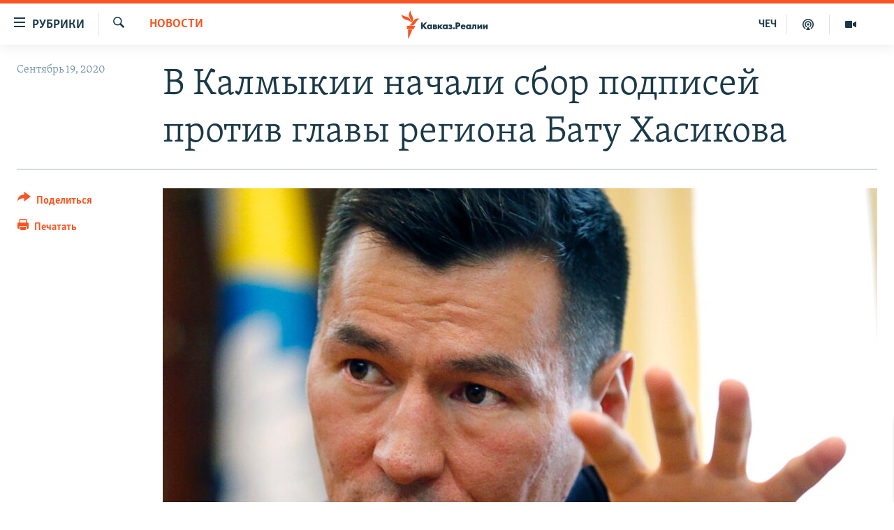

--- FILE ---
content_type: text/html; charset=utf-8
request_url: https://www.kavkazr.com/a/30847454.html
body_size: 14473
content:

<!DOCTYPE html>
<html lang="ru" dir="ltr" class="no-js">
<head>
<link href="/Content/responsive/RFE/ru-CAU/RFE-ru-CAU.css?&amp;av=0.0.0.0&amp;cb=370" rel="stylesheet"/>
<script src="https://tags.kavkazr.com/rferl-pangea/prod/utag.sync.js"></script> <script type='text/javascript' src='https://www.youtube.com/iframe_api' async></script>
<link rel="manifest" href="/manifest.json">
<script type="text/javascript">
//a general 'js' detection, must be on top level in <head>, due to CSS performance
document.documentElement.className = "js";
var cacheBuster = "370";
var appBaseUrl = "/";
var imgEnhancerBreakpoints = [0, 144, 256, 408, 650, 1023, 1597];
var isLoggingEnabled = false;
var isPreviewPage = false;
var isLivePreviewPage = false;
if (!isPreviewPage) {
window.RFE = window.RFE || {};
window.RFE.cacheEnabledByParam = window.location.href.indexOf('nocache=1') === -1;
const url = new URL(window.location.href);
const params = new URLSearchParams(url.search);
// Remove the 'nocache' parameter
params.delete('nocache');
// Update the URL without the 'nocache' parameter
url.search = params.toString();
window.history.replaceState(null, '', url.toString());
} else {
window.addEventListener('load', function() {
const links = window.document.links;
for (let i = 0; i < links.length; i++) {
links[i].href = '#';
links[i].target = '_self';
}
})
}
var pwaEnabled = true;
var swCacheDisabled;
</script>
<meta charset="utf-8" />
<title>В Калмыкии начали сбор подписей против главы региона Бату Хасикова</title>
<meta name="description" content="В Калмыкии на народном сходе начался сбор подписей под требованием отставки главы республики Бату Хасикова. Об этом Кавказ. Реалиям сообщил инициатор проведения народного схода Валерий Бадмаев.
&quot;Нам сейчас важно узнать, насколько большая часть населения готова нас поддержать, - сказал..." />
<meta name="keywords" content="Новости, калмыкия, Бату Хасиков, Валерий Бадмаев" />
<meta name="viewport" content="width=device-width, initial-scale=1.0" />
<meta http-equiv="X-UA-Compatible" content="IE=edge" />
<meta name="robots" content="max-image-preview:large"><meta name="yandex-verification" content="4a70d19beb33ebbc" />
<meta property="fb:app_id" content="815684045235704" />
<meta property="fb:pages" content="152873214901474" />
<link href="https://www.kavkazr.com/a/30847454.html" rel="canonical" />
<meta name="apple-mobile-web-app-title" content="RFE/RL" />
<meta name="apple-mobile-web-app-status-bar-style" content="black" />
<meta name="apple-itunes-app" content="app-id=1561598247, app-argument=//30847454.ltr" />
<meta content="В Калмыкии начали сбор подписей против главы региона Бату Хасикова" property="og:title" />
<meta content="В Калмыкии на народном сходе начался сбор подписей под требованием отставки главы республики Бату Хасикова. Об этом Кавказ. Реалиям сообщил инициатор проведения народного схода Валерий Бадмаев.
&quot;Нам сейчас важно узнать, насколько большая часть населения готова нас поддержать, - сказал..." property="og:description" />
<meta content="article" property="og:type" />
<meta content="https://www.kavkazr.com/a/30847454.html" property="og:url" />
<meta content="Radio Free Europe / Radio Liberty" property="og:site_name" />
<meta content="https://www.facebook.com/KavkazRealii/" property="article:publisher" />
<meta content="https://gdb.rferl.org/408835f9-7826-4104-bc7d-717390164c08_w1200_h630.jpg" property="og:image" />
<meta content="1200" property="og:image:width" />
<meta content="630" property="og:image:height" />
<meta content="815684045235704" property="fb:app_id" />
<meta content="summary_large_image" name="twitter:card" />
<meta content="@SomeAccount" name="twitter:site" />
<meta content="https://gdb.rferl.org/408835f9-7826-4104-bc7d-717390164c08_w1200_h630.jpg" name="twitter:image" />
<meta content="В Калмыкии начали сбор подписей против главы региона Бату Хасикова" name="twitter:title" />
<meta content="В Калмыкии на народном сходе начался сбор подписей под требованием отставки главы республики Бату Хасикова. Об этом Кавказ. Реалиям сообщил инициатор проведения народного схода Валерий Бадмаев.
&quot;Нам сейчас важно узнать, насколько большая часть населения готова нас поддержать, - сказал..." name="twitter:description" />
<link rel="amphtml" href="https://www.kavkazr.com/amp/30847454.html" />
<script type="application/ld+json">{"articleSection":"Новости","isAccessibleForFree":true,"headline":"В Калмыкии начали сбор подписей против главы региона Бату Хасикова","inLanguage":"ru-CAU","keywords":"Новости, калмыкия, Бату Хасиков, Валерий Бадмаев","author":{"@type":"Person","name":"RFE/RL"},"datePublished":"2020-09-19 14:56:07Z","dateModified":"2020-09-19 15:03:07Z","publisher":{"logo":{"width":512,"height":220,"@type":"ImageObject","url":"https://www.kavkazr.com/Content/responsive/RFE/ru-CAU/img/logo.png"},"@type":"NewsMediaOrganization","url":"https://www.kavkazr.com","sameAs":["https://www.facebook.com/KavkazRealii/","https://www.youtube.com/channel/UCa0Vkb4iSyFGyy8arlz7MCQ","https://twitter.com/kavkaz_realii","https://www.instagram.com/kavkaz.realii/"],"name":"Кавказ.Реалии","alternateName":""},"@context":"https://schema.org","@type":"NewsArticle","mainEntityOfPage":"https://www.kavkazr.com/a/30847454.html","url":"https://www.kavkazr.com/a/30847454.html","description":"В Калмыкии на народном сходе начался сбор подписей под требованием отставки главы республики Бату Хасикова. Об этом Кавказ. Реалиям сообщил инициатор проведения народного схода Валерий Бадмаев.\r\n \u0022Нам сейчас важно узнать, насколько большая часть населения готова нас поддержать, - сказал...","image":{"width":1080,"height":608,"@type":"ImageObject","url":"https://gdb.rferl.org/408835f9-7826-4104-bc7d-717390164c08_w1080_h608.jpg"},"name":"В Калмыкии начали сбор подписей против главы региона Бату Хасикова"}</script>
<script src="/Scripts/responsive/infographics.b?v=dVbZ-Cza7s4UoO3BqYSZdbxQZVF4BOLP5EfYDs4kqEo1&amp;av=0.0.0.0&amp;cb=370"></script>
<script src="/Scripts/responsive/loader.b?v=Q26XNwrL6vJYKjqFQRDnx01Lk2pi1mRsuLEaVKMsvpA1&amp;av=0.0.0.0&amp;cb=370"></script>
<link rel="icon" type="image/svg+xml" href="/Content/responsive/RFE/img/webApp/favicon.svg" />
<link rel="alternate icon" href="/Content/responsive/RFE/img/webApp/favicon.ico" />
<link rel="mask-icon" color="#ea6903" href="/Content/responsive/RFE/img/webApp/favicon_safari.svg" />
<link rel="apple-touch-icon" sizes="152x152" href="/Content/responsive/RFE/img/webApp/ico-152x152.png" />
<link rel="apple-touch-icon" sizes="144x144" href="/Content/responsive/RFE/img/webApp/ico-144x144.png" />
<link rel="apple-touch-icon" sizes="114x114" href="/Content/responsive/RFE/img/webApp/ico-114x114.png" />
<link rel="apple-touch-icon" sizes="72x72" href="/Content/responsive/RFE/img/webApp/ico-72x72.png" />
<link rel="apple-touch-icon-precomposed" href="/Content/responsive/RFE/img/webApp/ico-57x57.png" />
<link rel="icon" sizes="192x192" href="/Content/responsive/RFE/img/webApp/ico-192x192.png" />
<link rel="icon" sizes="128x128" href="/Content/responsive/RFE/img/webApp/ico-128x128.png" />
<meta name="msapplication-TileColor" content="#ffffff" />
<meta name="msapplication-TileImage" content="/Content/responsive/RFE/img/webApp/ico-144x144.png" />
<link rel="preload" href="/Content/responsive/fonts/Skolar-Lt_Cyrl_v2.4.woff" type="font/woff" as="font" crossorigin="anonymous" />
<link rel="alternate" type="application/rss+xml" title="RFE/RL - Top Stories [RSS]" href="/api/" />
<link rel="sitemap" type="application/rss+xml" href="/sitemap.xml" />
</head>
<body class=" nav-no-loaded cc_theme pg-article print-lay-article js-category-to-nav nojs-images ">
<script type="text/javascript" >
var analyticsData = {url:"https://www.kavkazr.com/a/30847454.html",property_id:"535",article_uid:"30847454",page_title:"В Калмыкии начали сбор подписей против главы региона Бату Хасикова",page_type:"article",content_type:"article",subcontent_type:"article",last_modified:"2020-09-19 15:03:07Z",pub_datetime:"2020-09-19 14:56:07Z",pub_year:"2020",pub_month:"09",pub_day:"19",pub_hour:"14",pub_weekday:"Saturday",section:"новости",english_section:"news",byline:"",categories:"news",tags:"калмыкия;бату хасиков;валерий бадмаев",domain:"www.kavkazr.com",language:"Russian",language_service:"RFERL North Caucasus",platform:"web",copied:"no",copied_article:"",copied_title:"",runs_js:"Yes",cms_release:"8.44.0.0.370",enviro_type:"prod",slug:"",entity:"RFE",short_language_service:"CHE",platform_short:"W",page_name:"В Калмыкии начали сбор подписей против главы региона Бату Хасикова"};
</script>
<noscript><iframe src="https://www.googletagmanager.com/ns.html?id=GTM-WXZBPZ" height="0" width="0" style="display:none;visibility:hidden"></iframe></noscript><script type="text/javascript" data-cookiecategory="analytics">
var gtmEventObject = Object.assign({}, analyticsData, {event: 'page_meta_ready'});window.dataLayer = window.dataLayer || [];window.dataLayer.push(gtmEventObject);
if (top.location === self.location) { //if not inside of an IFrame
var renderGtm = "true";
if (renderGtm === "true") {
(function(w,d,s,l,i){w[l]=w[l]||[];w[l].push({'gtm.start':new Date().getTime(),event:'gtm.js'});var f=d.getElementsByTagName(s)[0],j=d.createElement(s),dl=l!='dataLayer'?'&l='+l:'';j.async=true;j.src='//www.googletagmanager.com/gtm.js?id='+i+dl;f.parentNode.insertBefore(j,f);})(window,document,'script','dataLayer','GTM-WXZBPZ');
}
}
</script>
<!--Analytics tag js version start-->
<script type="text/javascript" data-cookiecategory="analytics">
var utag_data = Object.assign({}, analyticsData, {});
if(typeof(TealiumTagFrom)==='function' && typeof(TealiumTagSearchKeyword)==='function') {
var utag_from=TealiumTagFrom();var utag_searchKeyword=TealiumTagSearchKeyword();
if(utag_searchKeyword!=null && utag_searchKeyword!=='' && utag_data["search_keyword"]==null) utag_data["search_keyword"]=utag_searchKeyword;if(utag_from!=null && utag_from!=='') utag_data["from"]=TealiumTagFrom();}
if(window.top!== window.self&&utag_data.page_type==="snippet"){utag_data.page_type = 'iframe';}
try{if(window.top!==window.self&&window.self.location.hostname===window.top.location.hostname){utag_data.platform = 'self-embed';utag_data.platform_short = 'se';}}catch(e){if(window.top!==window.self&&window.self.location.search.includes("platformType=self-embed")){utag_data.platform = 'cross-promo';utag_data.platform_short = 'cp';}}
(function(a,b,c,d){ a="https://tags.kavkazr.com/rferl-pangea/prod/utag.js"; b=document;c="script";d=b.createElement(c);d.src=a;d.type="text/java"+c;d.async=true; a=b.getElementsByTagName(c)[0];a.parentNode.insertBefore(d,a); })();
</script>
<!--Analytics tag js version end-->
<!-- Analytics tag management NoScript -->
<noscript>
<img style="position: absolute; border: none;" src="https://ssc.kavkazr.com/b/ss/bbgprod,bbgentityrferl/1/G.4--NS/1487526762?pageName=rfe%3ache%3aw%3aarticle%3a%d0%92%20%d0%9a%d0%b0%d0%bb%d0%bc%d1%8b%d0%ba%d0%b8%d0%b8%20%d0%bd%d0%b0%d1%87%d0%b0%d0%bb%d0%b8%20%d1%81%d0%b1%d0%be%d1%80%20%d0%bf%d0%be%d0%b4%d0%bf%d0%b8%d1%81%d0%b5%d0%b9%20%d0%bf%d1%80%d0%be%d1%82%d0%b8%d0%b2%20%d0%b3%d0%bb%d0%b0%d0%b2%d1%8b%20%d1%80%d0%b5%d0%b3%d0%b8%d0%be%d0%bd%d0%b0%20%d0%91%d0%b0%d1%82%d1%83%20%d0%a5%d0%b0%d1%81%d0%b8%d0%ba%d0%be%d0%b2%d0%b0&amp;c6=%d0%92%20%d0%9a%d0%b0%d0%bb%d0%bc%d1%8b%d0%ba%d0%b8%d0%b8%20%d0%bd%d0%b0%d1%87%d0%b0%d0%bb%d0%b8%20%d1%81%d0%b1%d0%be%d1%80%20%d0%bf%d0%be%d0%b4%d0%bf%d0%b8%d1%81%d0%b5%d0%b9%20%d0%bf%d1%80%d0%be%d1%82%d0%b8%d0%b2%20%d0%b3%d0%bb%d0%b0%d0%b2%d1%8b%20%d1%80%d0%b5%d0%b3%d0%b8%d0%be%d0%bd%d0%b0%20%d0%91%d0%b0%d1%82%d1%83%20%d0%a5%d0%b0%d1%81%d0%b8%d0%ba%d0%be%d0%b2%d0%b0&amp;v36=8.44.0.0.370&amp;v6=D=c6&amp;g=https%3a%2f%2fwww.kavkazr.com%2fa%2f30847454.html&amp;c1=D=g&amp;v1=D=g&amp;events=event1,event52&amp;c16=rferl%20north%20caucasus&amp;v16=D=c16&amp;c5=news&amp;v5=D=c5&amp;ch=%d0%9d%d0%be%d0%b2%d0%be%d1%81%d1%82%d0%b8&amp;c15=russian&amp;v15=D=c15&amp;c4=article&amp;v4=D=c4&amp;c14=30847454&amp;v14=D=c14&amp;v20=no&amp;c17=web&amp;v17=D=c17&amp;mcorgid=518abc7455e462b97f000101%40adobeorg&amp;server=www.kavkazr.com&amp;pageType=D=c4&amp;ns=bbg&amp;v29=D=server&amp;v25=rfe&amp;v30=535&amp;v105=D=User-Agent " alt="analytics" width="1" height="1" /></noscript>
<!-- End of Analytics tag management NoScript -->
<!--*** Accessibility links - For ScreenReaders only ***-->
<section>
<div class="sr-only">
<h2>Ссылки для упрощенного доступа</h2>
<ul>
<li><a href="#content" data-disable-smooth-scroll="1">Вернуться к основному содержанию</a></li>
<li><a href="#navigation" data-disable-smooth-scroll="1">Вернутся к главной навигации</a></li>
<li><a href="#txtHeaderSearch" data-disable-smooth-scroll="1">Вернутся к поиску</a></li>
</ul>
</div>
</section>
<div dir="ltr">
<div id="page">
<aside>
<div class="c-lightbox overlay-modal">
<div class="c-lightbox__intro">
<h2 class="c-lightbox__intro-title"></h2>
<button class="btn btn--rounded c-lightbox__btn c-lightbox__intro-next" title="Следующий">
<span class="ico ico--rounded ico-chevron-forward"></span>
<span class="sr-only">Следующий</span>
</button>
</div>
<div class="c-lightbox__nav">
<button class="btn btn--rounded c-lightbox__btn c-lightbox__btn--close" title="Закрыть">
<span class="ico ico--rounded ico-close"></span>
<span class="sr-only">Закрыть</span>
</button>
<button class="btn btn--rounded c-lightbox__btn c-lightbox__btn--prev" title="Предыдущий">
<span class="ico ico--rounded ico-chevron-backward"></span>
<span class="sr-only">Предыдущий</span>
</button>
<button class="btn btn--rounded c-lightbox__btn c-lightbox__btn--next" title="Следующий">
<span class="ico ico--rounded ico-chevron-forward"></span>
<span class="sr-only">Следующий</span>
</button>
</div>
<div class="c-lightbox__content-wrap">
<figure class="c-lightbox__content">
<span class="c-spinner c-spinner--lightbox">
<img src="/Content/responsive/img/player-spinner.png"
alt="пожалуйста, подождите"
title="пожалуйста, подождите" />
</span>
<div class="c-lightbox__img">
<div class="thumb">
<img src="" alt="" />
</div>
</div>
<figcaption>
<div class="c-lightbox__info c-lightbox__info--foot">
<span class="c-lightbox__counter"></span>
<span class="caption c-lightbox__caption"></span>
</div>
</figcaption>
</figure>
</div>
<div class="hidden">
<div class="content-advisory__box content-advisory__box--lightbox">
<span class="content-advisory__box-text">Изображение содержит сцены насилия или жестокости, которые могут шокировать</span>
<button class="btn btn--transparent content-advisory__box-btn m-t-md" value="text" type="button">
<span class="btn__text">
Посмотреть
</span>
</button>
</div>
</div>
</div>
<div class="print-dialogue">
<div class="container">
<h3 class="print-dialogue__title section-head">Print Options:</h3>
<div class="print-dialogue__opts">
<ul class="print-dialogue__opt-group">
<li class="form__group form__group--checkbox">
<input class="form__check " id="checkboxImages" name="checkboxImages" type="checkbox" checked="checked" />
<label for="checkboxImages" class="form__label m-t-md">Images</label>
</li>
<li class="form__group form__group--checkbox">
<input class="form__check " id="checkboxMultimedia" name="checkboxMultimedia" type="checkbox" checked="checked" />
<label for="checkboxMultimedia" class="form__label m-t-md">Multimedia</label>
</li>
</ul>
<ul class="print-dialogue__opt-group">
<li class="form__group form__group--checkbox">
<input class="form__check " id="checkboxEmbedded" name="checkboxEmbedded" type="checkbox" checked="checked" />
<label for="checkboxEmbedded" class="form__label m-t-md">Embedded Content</label>
</li>
<li class="hidden">
<input class="form__check " id="checkboxComments" name="checkboxComments" type="checkbox" />
<label for="checkboxComments" class="form__label m-t-md"> Comments</label>
</li>
</ul>
</div>
<div class="print-dialogue__buttons">
<button class="btn btn--secondary close-button" type="button" title="Отменить">
<span class="btn__text ">Отменить</span>
</button>
<button class="btn btn-cust-print m-l-sm" type="button" title="Печатать">
<span class="btn__text ">Печатать</span>
</button>
</div>
</div>
</div>
<div class="ctc-message pos-fix">
<div class="ctc-message__inner">Link has been copied to clipboard</div>
</div>
</aside>
<div class="hdr-20 hdr-20--big">
<div class="hdr-20__inner">
<div class="hdr-20__max pos-rel">
<div class="hdr-20__side hdr-20__side--primary d-flex">
<label data-for="main-menu-ctrl" data-switcher-trigger="true" data-switch-target="main-menu-ctrl" class="burger hdr-trigger pos-rel trans-trigger" data-trans-evt="click" data-trans-id="menu">
<span class="ico ico-close hdr-trigger__ico hdr-trigger__ico--close burger__ico burger__ico--close"></span>
<span class="ico ico-menu hdr-trigger__ico hdr-trigger__ico--open burger__ico burger__ico--open"></span>
<span class="burger__label">Рубрики</span>
</label>
<div class="menu-pnl pos-fix trans-target" data-switch-target="main-menu-ctrl" data-trans-id="menu">
<div class="menu-pnl__inner">
<nav class="main-nav menu-pnl__item menu-pnl__item--first">
<ul class="main-nav__list accordeon" data-analytics-tales="false" data-promo-name="link" data-location-name="nav,secnav">
<li class="main-nav__item">
<a class="main-nav__item-name main-nav__item-name--link" href="/p/9983.html" title="&quot;Нежелательные&quot;" data-item-name="nezhelatelnye" >&quot;Нежелательные&quot;</a>
</li>
<li class="main-nav__item">
<a class="main-nav__item-name main-nav__item-name--link" href="/p/7905.html" title="Новости" data-item-name="all-news" >Новости</a>
</li>
<li class="main-nav__item">
<a class="main-nav__item-name main-nav__item-name--link" href="/p/7656.html" title="Картина дня" data-item-name="kr-day-main" >Картина дня</a>
</li>
<li class="main-nav__item">
<a class="main-nav__item-name main-nav__item-name--link" href="/politika" title="Политика" data-item-name="kr-politics" >Политика</a>
</li>
<li class="main-nav__item">
<a class="main-nav__item-name main-nav__item-name--link" href="/p/7647.html" title="Общество" data-item-name="kr-society" >Общество</a>
</li>
<li class="main-nav__item">
<a class="main-nav__item-name main-nav__item-name--link" href="/p/7657.html" title="Экономика" data-item-name="economy" >Экономика</a>
</li>
<li class="main-nav__item">
<a class="main-nav__item-name main-nav__item-name--link" href="/p/7663.html" title="Права человека" data-item-name="kr-human-rights" >Права человека</a>
</li>
<li class="main-nav__item">
<a class="main-nav__item-name main-nav__item-name--link" href="/p/7685.html" title="Криминал" data-item-name="kriminal1" >Криминал</a>
</li>
<li class="main-nav__item">
<a class="main-nav__item-name main-nav__item-name--link" href="/p/7664.html" title="Мультимедиа" data-item-name="kr-multimedia" >Мультимедиа</a>
</li>
<li class="main-nav__item accordeon__item" data-switch-target="menu-item-3275">
<label class="main-nav__item-name main-nav__item-name--label accordeon__control-label" data-switcher-trigger="true" data-for="menu-item-3275">
Подкасты
<span class="ico ico-chevron-down main-nav__chev"></span>
</label>
<div class="main-nav__sub-list">
<a class="main-nav__item-name main-nav__item-name--link main-nav__item-name--sub" href="/z/23138" title="Изгнанные: депортация чеченцев и ингушей" data-item-name="deportationpodcast" >Изгнанные: депортация чеченцев и ингушей</a>
<a class="main-nav__item-name main-nav__item-name--link main-nav__item-name--sub" href="https://www.kavkazr.com/z/22308" title="Хроника Кавказа с Вачагаевым" >Хроника Кавказа с Вачагаевым</a>
<a class="main-nav__item-name main-nav__item-name--link main-nav__item-name--sub" href="/z/22930" title="Буденновск" data-item-name="budennovsk" >Буденновск</a>
<a class="main-nav__item-name main-nav__item-name--link main-nav__item-name--sub" href="http://www.kavkazr.com/z/22281" title="Кавказ.Подкаст" >Кавказ.Подкаст</a>
</div>
</li>
<li class="main-nav__item accordeon__item" data-switch-target="menu-item-3062">
<label class="main-nav__item-name main-nav__item-name--label accordeon__control-label" data-switcher-trigger="true" data-for="menu-item-3062">
Юг и Кавказ
<span class="ico ico-chevron-down main-nav__chev"></span>
</label>
<div class="main-nav__sub-list">
<a class="main-nav__item-name main-nav__item-name--link main-nav__item-name--sub" href="/z/22268" title="Адыгея" data-item-name="adygeya" >Адыгея</a>
<a class="main-nav__item-name main-nav__item-name--link main-nav__item-name--sub" href="/z/23205" title="Астрахань" data-item-name="astrakhan" >Астрахань</a>
<a class="main-nav__item-name main-nav__item-name--link main-nav__item-name--sub" href="/z/23204" title="Волгоград" data-item-name="volgograd" >Волгоград</a>
<a class="main-nav__item-name main-nav__item-name--link main-nav__item-name--sub" href="/z/22260" title="Дагестан" data-item-name="dagestan1" >Дагестан</a>
<a class="main-nav__item-name main-nav__item-name--link main-nav__item-name--sub" href="/z/22263" title="Ингушетия" data-item-name="ingushetia1" >Ингушетия</a>
<a class="main-nav__item-name main-nav__item-name--link main-nav__item-name--sub" href="/z/22265" title="Кабардино-Балкария" data-item-name="kbr" >Кабардино-Балкария</a>
<a class="main-nav__item-name main-nav__item-name--link main-nav__item-name--sub" href="/z/22266" title="Карачаево-Черкесия" data-item-name="kchr" >Карачаево-Черкесия</a>
<a class="main-nav__item-name main-nav__item-name--link main-nav__item-name--sub" href="/z/22269" title="Кубань" data-item-name="kuban" >Кубань</a>
<a class="main-nav__item-name main-nav__item-name--link main-nav__item-name--sub" href="/z/22606" title="Ростовская область" data-item-name="rostov" >Ростовская область</a>
<a class="main-nav__item-name main-nav__item-name--link main-nav__item-name--sub" href="/z/22272" title="Северная Осетия" data-item-name="severnaya-ossetia" >Северная Осетия</a>
<a class="main-nav__item-name main-nav__item-name--link main-nav__item-name--sub" href="/z/22267" title="Ставрополье" data-item-name="stavropolie" >Ставрополье</a>
<a class="main-nav__item-name main-nav__item-name--link main-nav__item-name--sub" href="/z/22264" title="Чечня" data-item-name="chechnya" >Чечня</a>
<a class="main-nav__item-name main-nav__item-name--link main-nav__item-name--sub" href="/z/22270" title="Абхазия (Грузия)" data-item-name="abkhazia" >Абхазия (Грузия)</a>
<a class="main-nav__item-name main-nav__item-name--link main-nav__item-name--sub" href="/z/22271" title="Южная Осетия (Грузия)" data-item-name="yuzhnaya-ossetia" >Южная Осетия (Грузия)</a>
</div>
</li>
<li class="main-nav__item">
<a class="main-nav__item-name main-nav__item-name--link" href="/p/7704.html" title="В России" data-item-name="russia" >В России</a>
</li>
<li class="main-nav__item">
<a class="main-nav__item-name main-nav__item-name--link" href="/p/7707.html" title="В мире" data-item-name="kr-day-wn" >В мире</a>
</li>
<li class="main-nav__item">
<a class="main-nav__item-name main-nav__item-name--link" href="/p/8515.html" title="Как обойти блокировку" data-item-name="blokirovka" >Как обойти блокировку</a>
</li>
</ul>
</nav>
<div class="menu-pnl__item">
<a href="https://www.radiomarsho.com" class="menu-pnl__item-link" alt="На чеченском">На чеченском</a>
</div>
<div class="menu-pnl__item menu-pnl__item--social">
<h5 class="menu-pnl__sub-head">Присоединяйтесь!</h5>
<a href="https://www.facebook.com/KavkazRealii/" title="Мы в Facebook" data-analytics-text="follow_on_facebook" class="btn btn--rounded btn--social-inverted menu-pnl__btn js-social-btn btn-facebook" target="_blank" rel="noopener">
<span class="ico ico-facebook-alt ico--rounded"></span>
</a>
<a href="https://www.youtube.com/channel/UCa0Vkb4iSyFGyy8arlz7MCQ" title="Присоединяйтесь в Youtube" data-analytics-text="follow_on_youtube" class="btn btn--rounded btn--social-inverted menu-pnl__btn js-social-btn btn-youtube" target="_blank" rel="noopener">
<span class="ico ico-youtube ico--rounded"></span>
</a>
<a href="https://twitter.com/kavkaz_realii" title="Мы в Twitter" data-analytics-text="follow_on_twitter" class="btn btn--rounded btn--social-inverted menu-pnl__btn js-social-btn btn-twitter" target="_blank" rel="noopener">
<span class="ico ico-twitter ico--rounded"></span>
</a>
<a href="https://www.instagram.com/kavkaz.realii/" title="Подпишитесь на нашу страницу в Instagram" data-analytics-text="follow_on_instagram" class="btn btn--rounded btn--social-inverted menu-pnl__btn js-social-btn btn-instagram" target="_blank" rel="noopener">
<span class="ico ico-instagram ico--rounded"></span>
</a>
</div>
<div class="menu-pnl__item">
<a href="/navigation/allsites" class="menu-pnl__item-link">
<span class="ico ico-languages "></span>
Все сайты РСЕ/РС
</a>
</div>
</div>
</div>
<label data-for="top-search-ctrl" data-switcher-trigger="true" data-switch-target="top-search-ctrl" class="top-srch-trigger hdr-trigger">
<span class="ico ico-close hdr-trigger__ico hdr-trigger__ico--close top-srch-trigger__ico top-srch-trigger__ico--close"></span>
<span class="ico ico-search hdr-trigger__ico hdr-trigger__ico--open top-srch-trigger__ico top-srch-trigger__ico--open"></span>
</label>
<div class="srch-top srch-top--in-header" data-switch-target="top-search-ctrl">
<div class="container">
<form action="/s" class="srch-top__form srch-top__form--in-header" id="form-topSearchHeader" method="get" role="search"><label for="txtHeaderSearch" class="sr-only">Искать</label>
<input type="text" id="txtHeaderSearch" name="k" placeholder="текст для поиска..." accesskey="s" value="" class="srch-top__input analyticstag-event" onkeydown="if (event.keyCode === 13) { FireAnalyticsTagEventOnSearch('search', $dom.get('#txtHeaderSearch')[0].value) }" />
<button title="Искать" type="submit" class="btn btn--top-srch analyticstag-event" onclick="FireAnalyticsTagEventOnSearch('search', $dom.get('#txtHeaderSearch')[0].value) ">
<span class="ico ico-search"></span>
</button></form>
</div>
</div>
<a href="/" class="main-logo-link">
<img src="/Content/responsive/RFE/ru-CAU/img/logo-compact.svg" class="main-logo main-logo--comp" alt="site logo">
<img src="/Content/responsive/RFE/ru-CAU/img/logo.svg" class="main-logo main-logo--big" alt="site logo">
</a>
</div>
<div class="hdr-20__side hdr-20__side--secondary d-flex">
<a href="/p/7664.html" title="Мультимедиа" class="hdr-20__secondary-item" data-item-name="video">
<span class="ico ico-video hdr-20__secondary-icon"></span>
</a>
<a href="/p/7911.html" title="Подкасты" class="hdr-20__secondary-item" data-item-name="podcast">
<span class="ico ico-podcast hdr-20__secondary-icon"></span>
</a>
<a href="https://www.radiomarsho.com/" title="ЧЕЧ" class="hdr-20__secondary-item hdr-20__secondary-item--lang" data-item-name="satellite">
ЧЕЧ
</a>
<a href="/s" title="Искать" class="hdr-20__secondary-item hdr-20__secondary-item--search" data-item-name="search">
<span class="ico ico-search hdr-20__secondary-icon hdr-20__secondary-icon--search"></span>
</a>
<div class="srch-bottom">
<form action="/s" class="srch-bottom__form d-flex" id="form-bottomSearch" method="get" role="search"><label for="txtSearch" class="sr-only">Искать</label>
<input type="search" id="txtSearch" name="k" placeholder="текст для поиска..." accesskey="s" value="" class="srch-bottom__input analyticstag-event" onkeydown="if (event.keyCode === 13) { FireAnalyticsTagEventOnSearch('search', $dom.get('#txtSearch')[0].value) }" />
<button title="Искать" type="submit" class="btn btn--bottom-srch analyticstag-event" onclick="FireAnalyticsTagEventOnSearch('search', $dom.get('#txtSearch')[0].value) ">
<span class="ico ico-search"></span>
</button></form>
</div>
</div>
<img src="/Content/responsive/RFE/ru-CAU/img/logo-print.gif" class="logo-print" alt="site logo">
<img src="/Content/responsive/RFE/ru-CAU/img/logo-print_color.png" class="logo-print logo-print--color" alt="site logo">
</div>
</div>
</div>
<script>
if (document.body.className.indexOf('pg-home') > -1) {
var nav2In = document.querySelector('.hdr-20__inner');
var nav2Sec = document.querySelector('.hdr-20__side--secondary');
var secStyle = window.getComputedStyle(nav2Sec);
if (nav2In && window.pageYOffset < 150 && secStyle['position'] !== 'fixed') {
nav2In.classList.add('hdr-20__inner--big')
}
}
</script>
<div class="c-hlights c-hlights--breaking c-hlights--no-item" data-hlight-display="mobile,desktop">
<div class="c-hlights__wrap container p-0">
<div class="c-hlights__nav">
<a role="button" href="#" title="Предыдущий">
<span class="ico ico-chevron-backward m-0"></span>
<span class="sr-only">Предыдущий</span>
</a>
<a role="button" href="#" title="Следующий">
<span class="ico ico-chevron-forward m-0"></span>
<span class="sr-only">Следующий</span>
</a>
</div>
<span class="c-hlights__label">
<span class="">Новость часа</span>
<span class="switcher-trigger">
<label data-for="more-less-1" data-switcher-trigger="true" class="switcher-trigger__label switcher-trigger__label--more p-b-0" title="Показать больше">
<span class="ico ico-chevron-down"></span>
</label>
<label data-for="more-less-1" data-switcher-trigger="true" class="switcher-trigger__label switcher-trigger__label--less p-b-0" title="Show less">
<span class="ico ico-chevron-up"></span>
</label>
</span>
</span>
<ul class="c-hlights__items switcher-target" data-switch-target="more-less-1">
</ul>
</div>
</div> <div id="content">
<main class="container">
<div class="hdr-container">
<div class="row">
<div class="col-category col-xs-12 col-md-2 pull-left"> <div class="category js-category">
<a class="" href="/z/20215">Новости</a> </div>
</div><div class="col-title col-xs-12 col-md-10 pull-right"> <h1 class="title pg-title">
В Калмыкии начали сбор подписей против главы региона Бату Хасикова
</h1>
</div><div class="col-publishing-details col-xs-12 col-sm-12 col-md-2 pull-left"> <div class="publishing-details ">
<div class="published">
<span class="date" >
<time pubdate="pubdate" datetime="2020-09-19T17:56:07+03:00">
Сентябрь 19, 2020
</time>
</span>
</div>
</div>
</div><div class="col-lg-12 separator"> <div class="separator">
<hr class="title-line" />
</div>
</div><div class="col-multimedia col-xs-12 col-md-10 pull-right"> <div class="cover-media">
<figure class="media-image js-media-expand">
<div class="img-wrap">
<div class="thumb thumb16_9">
<img src="https://gdb.rferl.org/408835f9-7826-4104-bc7d-717390164c08_w250_r1_s.jpg" alt="Глава Калмыкии Бату Хасиков" />
</div>
</div>
<figcaption>
<span class="caption">Глава Калмыкии Бату Хасиков</span>
</figcaption>
</figure>
</div>
</div><div class="col-xs-12 col-md-2 pull-left article-share pos-rel"> <div class="share--box">
<div class="sticky-share-container" style="display:none">
<div class="container">
<a href="https://www.kavkazr.com" id="logo-sticky-share">&nbsp;</a>
<div class="pg-title pg-title--sticky-share">
В Калмыкии начали сбор подписей против главы региона Бату Хасикова
</div>
<div class="sticked-nav-actions">
<!--This part is for sticky navigation display-->
<p class="buttons link-content-sharing p-0 ">
<button class="btn btn--link btn-content-sharing p-t-0 " id="btnContentSharing" value="text" role="Button" type="" title="поделиться в других соцсетях">
<span class="ico ico-share ico--l"></span>
<span class="btn__text ">
Поделиться
</span>
</button>
</p>
<aside class="content-sharing js-content-sharing js-content-sharing--apply-sticky content-sharing--sticky"
role="complementary"
data-share-url="https://www.kavkazr.com/a/30847454.html" data-share-title="В Калмыкии начали сбор подписей против главы региона Бату Хасикова" data-share-text="">
<div class="content-sharing__popover">
<h6 class="content-sharing__title">Поделиться</h6>
<button href="#close" id="btnCloseSharing" class="btn btn--text-like content-sharing__close-btn">
<span class="ico ico-close ico--l"></span>
</button>
<ul class="content-sharing__list">
<li class="content-sharing__item">
<div class="ctc ">
<input type="text" class="ctc__input" readonly="readonly">
<a href="" js-href="https://www.kavkazr.com/a/30847454.html" class="content-sharing__link ctc__button">
<span class="ico ico-copy-link ico--rounded ico--s"></span>
<span class="content-sharing__link-text">Copy link</span>
</a>
</div>
</li>
<li class="content-sharing__item">
<a href="https://facebook.com/sharer.php?u=https%3a%2f%2fwww.kavkazr.com%2fa%2f30847454.html"
data-analytics-text="share_on_facebook"
title="Facebook" target="_blank"
class="content-sharing__link js-social-btn">
<span class="ico ico-facebook ico--rounded ico--s"></span>
<span class="content-sharing__link-text">Facebook</span>
</a>
</li>
<li class="content-sharing__item visible-xs-inline-block visible-sm-inline-block">
<a href="whatsapp://send?text=https%3a%2f%2fwww.kavkazr.com%2fa%2f30847454.html"
data-analytics-text="share_on_whatsapp"
title="WhatsApp" target="_blank"
class="content-sharing__link js-social-btn">
<span class="ico ico-whatsapp ico--rounded ico--s"></span>
<span class="content-sharing__link-text">WhatsApp</span>
</a>
</li>
<li class="content-sharing__item visible-md-inline-block visible-lg-inline-block">
<a href="https://web.whatsapp.com/send?text=https%3a%2f%2fwww.kavkazr.com%2fa%2f30847454.html"
data-analytics-text="share_on_whatsapp_desktop"
title="WhatsApp" target="_blank"
class="content-sharing__link js-social-btn">
<span class="ico ico-whatsapp ico--rounded ico--s"></span>
<span class="content-sharing__link-text">WhatsApp</span>
</a>
</li>
<li class="content-sharing__item">
<a href="https://twitter.com/share?url=https%3a%2f%2fwww.kavkazr.com%2fa%2f30847454.html&amp;text=%d0%92+%d0%9a%d0%b0%d0%bb%d0%bc%d1%8b%d0%ba%d0%b8%d0%b8+%d0%bd%d0%b0%d1%87%d0%b0%d0%bb%d0%b8+%d1%81%d0%b1%d0%be%d1%80+%d0%bf%d0%be%d0%b4%d0%bf%d0%b8%d1%81%d0%b5%d0%b9+%d0%bf%d1%80%d0%be%d1%82%d0%b8%d0%b2+%d0%b3%d0%bb%d0%b0%d0%b2%d1%8b+%d1%80%d0%b5%d0%b3%d0%b8%d0%be%d0%bd%d0%b0+%d0%91%d0%b0%d1%82%d1%83+%d0%a5%d0%b0%d1%81%d0%b8%d0%ba%d0%be%d0%b2%d0%b0"
data-analytics-text="share_on_twitter"
title="X (Twitter)" target="_blank"
class="content-sharing__link js-social-btn">
<span class="ico ico-twitter ico--rounded ico--s"></span>
<span class="content-sharing__link-text">X (Twitter)</span>
</a>
</li>
<li class="content-sharing__item">
<a href="https://telegram.me/share/url?url=https%3a%2f%2fwww.kavkazr.com%2fa%2f30847454.html"
data-analytics-text="share_on_telegram"
title="Telegram" target="_blank"
class="content-sharing__link js-social-btn">
<span class="ico ico-telegram ico--rounded ico--s"></span>
<span class="content-sharing__link-text">Telegram</span>
</a>
</li>
<li class="content-sharing__item">
<a href="mailto:?body=https%3a%2f%2fwww.kavkazr.com%2fa%2f30847454.html&amp;subject=В Калмыкии начали сбор подписей против главы региона Бату Хасикова"
title="Email"
class="content-sharing__link ">
<span class="ico ico-email ico--rounded ico--s"></span>
<span class="content-sharing__link-text">Email</span>
</a>
</li>
</ul>
</div>
</aside>
</div>
</div>
</div>
<div class="links">
<p class="buttons link-content-sharing p-0 ">
<button class="btn btn--link btn-content-sharing p-t-0 " id="btnContentSharing" value="text" role="Button" type="" title="поделиться в других соцсетях">
<span class="ico ico-share ico--l"></span>
<span class="btn__text ">
Поделиться
</span>
</button>
</p>
<aside class="content-sharing js-content-sharing " role="complementary"
data-share-url="https://www.kavkazr.com/a/30847454.html" data-share-title="В Калмыкии начали сбор подписей против главы региона Бату Хасикова" data-share-text="">
<div class="content-sharing__popover">
<h6 class="content-sharing__title">Поделиться</h6>
<button href="#close" id="btnCloseSharing" class="btn btn--text-like content-sharing__close-btn">
<span class="ico ico-close ico--l"></span>
</button>
<ul class="content-sharing__list">
<li class="content-sharing__item">
<div class="ctc ">
<input type="text" class="ctc__input" readonly="readonly">
<a href="" js-href="https://www.kavkazr.com/a/30847454.html" class="content-sharing__link ctc__button">
<span class="ico ico-copy-link ico--rounded ico--l"></span>
<span class="content-sharing__link-text">Copy link</span>
</a>
</div>
</li>
<li class="content-sharing__item">
<a href="https://facebook.com/sharer.php?u=https%3a%2f%2fwww.kavkazr.com%2fa%2f30847454.html"
data-analytics-text="share_on_facebook"
title="Facebook" target="_blank"
class="content-sharing__link js-social-btn">
<span class="ico ico-facebook ico--rounded ico--l"></span>
<span class="content-sharing__link-text">Facebook</span>
</a>
</li>
<li class="content-sharing__item visible-xs-inline-block visible-sm-inline-block">
<a href="whatsapp://send?text=https%3a%2f%2fwww.kavkazr.com%2fa%2f30847454.html"
data-analytics-text="share_on_whatsapp"
title="WhatsApp" target="_blank"
class="content-sharing__link js-social-btn">
<span class="ico ico-whatsapp ico--rounded ico--l"></span>
<span class="content-sharing__link-text">WhatsApp</span>
</a>
</li>
<li class="content-sharing__item visible-md-inline-block visible-lg-inline-block">
<a href="https://web.whatsapp.com/send?text=https%3a%2f%2fwww.kavkazr.com%2fa%2f30847454.html"
data-analytics-text="share_on_whatsapp_desktop"
title="WhatsApp" target="_blank"
class="content-sharing__link js-social-btn">
<span class="ico ico-whatsapp ico--rounded ico--l"></span>
<span class="content-sharing__link-text">WhatsApp</span>
</a>
</li>
<li class="content-sharing__item">
<a href="https://twitter.com/share?url=https%3a%2f%2fwww.kavkazr.com%2fa%2f30847454.html&amp;text=%d0%92+%d0%9a%d0%b0%d0%bb%d0%bc%d1%8b%d0%ba%d0%b8%d0%b8+%d0%bd%d0%b0%d1%87%d0%b0%d0%bb%d0%b8+%d1%81%d0%b1%d0%be%d1%80+%d0%bf%d0%be%d0%b4%d0%bf%d0%b8%d1%81%d0%b5%d0%b9+%d0%bf%d1%80%d0%be%d1%82%d0%b8%d0%b2+%d0%b3%d0%bb%d0%b0%d0%b2%d1%8b+%d1%80%d0%b5%d0%b3%d0%b8%d0%be%d0%bd%d0%b0+%d0%91%d0%b0%d1%82%d1%83+%d0%a5%d0%b0%d1%81%d0%b8%d0%ba%d0%be%d0%b2%d0%b0"
data-analytics-text="share_on_twitter"
title="X (Twitter)" target="_blank"
class="content-sharing__link js-social-btn">
<span class="ico ico-twitter ico--rounded ico--l"></span>
<span class="content-sharing__link-text">X (Twitter)</span>
</a>
</li>
<li class="content-sharing__item">
<a href="https://telegram.me/share/url?url=https%3a%2f%2fwww.kavkazr.com%2fa%2f30847454.html"
data-analytics-text="share_on_telegram"
title="Telegram" target="_blank"
class="content-sharing__link js-social-btn">
<span class="ico ico-telegram ico--rounded ico--l"></span>
<span class="content-sharing__link-text">Telegram</span>
</a>
</li>
<li class="content-sharing__item">
<a href="mailto:?body=https%3a%2f%2fwww.kavkazr.com%2fa%2f30847454.html&amp;subject=В Калмыкии начали сбор подписей против главы региона Бату Хасикова"
title="Email"
class="content-sharing__link ">
<span class="ico ico-email ico--rounded ico--l"></span>
<span class="content-sharing__link-text">Email</span>
</a>
</li>
</ul>
</div>
</aside>
<p class="link-print visible-md visible-lg buttons p-0">
<button class="btn btn--link btn-print p-t-0" onclick="if (typeof FireAnalyticsTagEvent === 'function') {FireAnalyticsTagEvent({ on_page_event: 'print_story' });}return false" title="(CTRL+P)">
<span class="ico ico-print"></span>
<span class="btn__text">Печатать</span>
</button>
</p>
</div>
</div>
</div>
</div>
</div>
<div class="body-container">
<div class="row">
<div class="col-xs-12 col-sm-12 col-md-10 col-lg-10 pull-right">
<div class="row">
<div class="col-xs-12 col-sm-12 col-md-8 col-lg-8 pull-left bottom-offset content-offset">
<div id="article-content" class="content-floated-wrap fb-quotable">
<div class="wsw">
<p>В Калмыкии на народном сходе начался сбор подписей под требованием отставки главы республики Бату Хасикова. Об этом Кавказ. Реалиям сообщил инициатор проведения народного схода Валерий Бадмаев.</p>
<p>&quot;Нам сейчас важно узнать, насколько большая часть населения готова нас поддержать, - сказал Кавказ.Реалиям Бадмаев. – Потому что подпись – это фактическая поддержка, а не просто лайк в комментариях в фейсбуке. Мы хотим знать, в самом ли деле народ готов нас поддержать и в самом ли деле народ не согласен с политикой Хасикова&quot;.</p>
<p>Народный сход был несанкционированным, однако присутствовавшая на нем полиция не вмешивалась в происходящее – ни лозунгов, ни транспарантов у собравшихся не было. Всего их было, по оценке Бадмаева, около 70 человек. Сторонников отставки Хасикова поддержали трое депутатов от партий &quot;Справедливая Россия&quot; и КПРФ, также поставившие свои подписи во время народного схода.</p>
<p>&quot;Мало народу пришло, честно говоря, - говорит он. – Все ожидания фейсбучных активистов – это химера. Плюс еще обстановка коронавируса. Хотя мы пришли в масках и старались кучно не стоять&quot;.</p>
<p>В октябре планируется съезд народа Калмыкии. Бадмаев сообщил, что на нем также будет обсуждаться отставка Хасикова и назначение досрочных выборов.</p>
<p>&quot;Наши требования не меняются уже много лет, они просто не выполняются&quot;, - объясняет Бадмаев.</p>
<p>Сбор подписей продлится до конца текущего года.</p>
<ul>
<li>Ранее фракция &quot;Справедливой России&quot; в Народном хурале Калмыкии заявила, что <a class="wsw__a" href="http://club-rf.ru/08/opinions/2343">поддержит</a> КПРФ в случае объявления вотума недоверия Хасикову.</li>
<li>До этого оппозиция Калмыкии активно требовала отставки мэра Элисты Дмитрия Трапезникова, в том числе обращаясь в суд. Суд признал его назначение <a class="wsw__a" href="https://www.kavkazr.com/a/30769434.html" target="_blank">законным</a>.</li>
</ul><div class="clear"></div>
<div class="wsw__embed">
<div class="infgraphicsAttach" >
<script type="text/javascript">
initInfographics(
{
groups:[],
params:[],
isMobile:true
});
</script>
<style>
#GR-1714 {
height: 50px;
-webkit-box-pack: justify;
-ms-flex-pack: justify;
justify-content: space-between;
margin-bottom: 30px;
}
#GR-1714 div {
padding-left: 10px;
width: 32%;
height: 100%;
font-size: 16px;
line-height: 50px;
-webkit-filter: grayscale(1);
filter: grayscale(1);
}
#GR-1714 div:hover {
-webkit-transform: scale(1.04);
transform: scale(1.04);
-webkit-transform-origin: 50% 50%;
transform-origin: 50% 50%;
}
#GR-1714 div:hover {
-webkit-filter: grayscale(0);
filter: grayscale(0);
}
#GR-1714 .c1 {
background: #f7f7f7
url("https://gdb.rferl.org/8E457501-5DFF-4374-AF52-2D5AAF25FF22.png")
no-repeat 95% center;
background-size: 17px;
}
#GR-1714 .c2 {
background: #f7f7f7
url("https://gdb.rferl.org/08F40524-CFE8-4AAD-A22F-1C19A9DD651F.png")
no-repeat 95% center;
background-size: 28px;
}
#GR-1714 .c3 {
background: #f7f7f7
url("https://gdb.rferl.org/8BE2A145-7B7E-4F5E-8EDA-312AF39BBFC3.png")
no-repeat 95% center;
background-size: 30px;
}
#GR-1714 .c1:hover h5 {
color: #3b5998;
}
#GR-1714 .c2:hover h5 {
color: #ff0000;
}
#GR-1714 .c3:hover h5 {
color: #e1306c;
}
@media (max-width: 1100px) {
#GR-1714 div {
font-size: 15px;
}
}
@media (max-width: 690px) {
#GR-1714 {
-webkit-box-orient: vertical;
-webkit-box-direction: normal;
-ms-flex-direction: column;
flex-direction: column;
height: auto;
}
#GR-1714 div {
width: 100%;
margin-bottom: 5px;
font-size: 16px;
}
#GR-1714 div:hover {
-webkit-transform: none;
transform: none;
}
}
</style>
<link href="https://docs.rferl.org/branding/cdn/html_banners/banners-styles.css" rel="stylesheet">
<div id="GR-1714" class="banner banner--align">
<div class="c1">
<a href="https://www.facebook.com/KavkazRealii/" class="banner__a">
<h5 class="font-2">Кавказ.Реалии в Facebook</h5>
</a>
</div>
<div class="c2">
<a href="https://www.youtube.com/channel/UCa0Vkb4iSyFGyy8arlz7MCQ" class="banner__a" target="_blank">
<h5 class="font-2">Кавказ.Реалии в YouTube</h5>
</a>
</div>
<div class="c3">
<a href="https://www.instagram.com/kavkaz.realii/" class="banner__a" target="_blank">
<h5 class="font-2">Кавказ.Реалии в Instagram</h5>
</a>
</div>
</div>
</div>
</div>
<p> </p>
</div>
</div>
</div>
<div class="col-xs-12 col-sm-12 col-md-4 col-lg-4 pull-left design-top-offset"> <div class="region">
<div class="media-block-wrap" id="wrowblock-27866_21" data-area-id=R1_1>
<div class="podcast-wg aslp">
<div class="aslp__mmp" data-src="/podcast/player/33648839/134217728/74/639041328000000000"></div>
<div class="aslp__control pos-rel aslp__control--full">
<div class="img-wrap aslp__control-img-w">
<div class="thumb thumb1_1">
<noscript class="nojs-img">
<img src="https://gdb.rferl.org/c3508783-9f58-42b8-bccd-bea490ab5ac8_w50_r5.jpg" alt="Кавказ.Подкаст" />
</noscript>
<img data-src="https://gdb.rferl.org/c3508783-9f58-42b8-bccd-bea490ab5ac8_w50_r5.jpg" src="" class="" alt="Кавказ.Подкаст" />
</div>
</div>
<div class="podcast-wg__overlay-content pos-abs aslp__control-overlay">
<span class="ico ico-audio-rounded aslp__control-ico aslp__control-ico--pw aslp__control-ico--play aslp__control-ico--swirl-in"></span>
<span class="ico ico-pause-rounded aslp__control-ico aslp__control-ico--pw aslp__control-ico--pause aslp__control-ico--swirl-out"></span>
<span class="aslp__control-ico aslp__control-ico--pw aslp__control-ico--load"></span>
</div>
</div>
<div class="podcast-wg__label ta-c">Новый выпуск</div>
<a class="podcast-wg__link" href="/a/zaderzhanie-beglyanki-iz-ingushetii/33648839.html" title="Задержание беглянки из Ингушетии">
<div class="podcast-wg__title ta-c">Задержание беглянки из Ингушетии</div>
</a>
<a class="podcast-wg__link" href="/z/22281" title="Кавказ.Подкаст">
<div class="podcast-wg__zone-title ta-c">Кавказ.Подкаст</div>
</a>
<div class="podcast-sub">
<div class="podcast-sub__btn-outer podcast-sub__btn-outer--widget">
<a class="btn podcast-sub__sub-btn--widget podcast-sub__sub-btn" href="/podcast/sublink/22281" rel="noopener" target="_blank" title="Подписаться">
<span class="btn__text">
Подписаться
</span>
</a>
</div>
<div class="podcast-sub__overlay">
<div class="podcast-sub__modal-outer d-flex">
<div class="podcast-sub__modal">
<div class="podcast-sub__modal-top">
<div class="img-wrap podcast-sub__modal-top-img-w">
<div class="thumb thumb1_1">
<img data-src="https://gdb.rferl.org/c3508783-9f58-42b8-bccd-bea490ab5ac8_w50_r5.jpg" alt="Кавказ.Подкаст" />
</div>
</div>
<div class="podcast-sub__modal-top-ico">
<span class="ico ico-close"></span>
</div>
<h3 class="title podcast-sub__modal-title">Подписаться</h3>
</div>
<a class="podcast-sub__modal-link podcast-sub__modal-link--apple" href="https://podcasts.apple.com/podcast/id1540588905" target="_blank" rel="noopener">
<span class="ico ico-apple-podcast"></span>
Apple Podcasts
</a>
<a class="podcast-sub__modal-link podcast-sub__modal-link--soundcloud" href="https://soundcloud.com/user-507881476/tracks" target="_blank" rel="noopener">
<span class="ico ico-soundcloud"></span>
SoundCloud
</a>
<a class="podcast-sub__modal-link podcast-sub__modal-link--spotify" href="https://open.spotify.com/show/036oAaebXG5qAClicapJHl" target="_blank" rel="noopener">
<span class="ico ico-spotify"></span>
Spotify
</a>
<a class="podcast-sub__modal-link podcast-sub__modal-link--castbox" href="https://castbox.fm/vc/3530259" target="_blank" rel="noopener">
<span class="ico ico-castbox"></span>
CastBox
</a>
<a class="podcast-sub__modal-link podcast-sub__modal-link--rss" href="/podcast/?zoneId=22281" target="_blank" rel="noopener">
<span class="ico ico-podcast"></span>
Подписаться
</a>
</div>
</div>
</div>
</div>
</div>
</div>
<div class="media-block-wrap" id="wrowblock-27862_21" data-area-id=R2_1>
<h2 class="section-head">
<a href="/z/22137"><span class="ico ico-chevron-forward pull-right flip"></span>Главные новости</a> </h2>
<div class="row">
<ul>
</ul>
</div>
</div>
<div class="media-block-wrap" id="wrowblock-27863_21" data-area-id=R4_1>
<h2 class="section-head">
Выбор редакции </h2>
<div class="row">
<ul>
<li class="col-xs-12 col-sm-6 col-md-12 col-lg-12 mb-grid">
<div class="media-block ">
<a href="/a/obrascheniya-k-kadyrovu-ne-pomogayut-diskriminatsiya-i-pobory-v-spetsnaze-ahmat-/33650420.html" class="img-wrap img-wrap--t-spac img-wrap--size-4 img-wrap--float" title="Обращения к Кадырову не помогают. Дискриминация и поборы в спецназе &quot;Ахмат&quot;">
<div class="thumb thumb16_9">
<noscript class="nojs-img">
<img src="https://gdb.rferl.org/01000000-0aff-0242-a499-08dca4b2bb0d_cx16_cy19_cw83_w100_r1.jpg" alt="Ахматовец в оккупированном Мариуполе" />
</noscript>
<img data-src="https://gdb.rferl.org/01000000-0aff-0242-a499-08dca4b2bb0d_cx16_cy19_cw83_w33_r1.jpg" src="" alt="Ахматовец в оккупированном Мариуполе" class=""/>
</div>
</a>
<div class="media-block__content media-block__content--h">
<a href="/a/obrascheniya-k-kadyrovu-ne-pomogayut-diskriminatsiya-i-pobory-v-spetsnaze-ahmat-/33650420.html">
<h4 class="media-block__title media-block__title--size-4" title="Обращения к Кадырову не помогают. Дискриминация и поборы в спецназе &quot;Ахмат&quot;">
Обращения к Кадырову не помогают. Дискриминация и поборы в спецназе &quot;Ахмат&quot;
</h4>
</a>
</div>
</div>
</li>
<li class="col-xs-12 col-sm-6 col-md-12 col-lg-12 mb-grid">
<div class="media-block ">
<a href="/a/chechenskie-zhenschiny-v-2025-m-tragedii-nasilie-i-otsutstvie-zaschity-za-predelami-regiona/33631666.html" class="img-wrap img-wrap--t-spac img-wrap--size-4 img-wrap--float" title="Чеченские женщины в 2025-м: трагедии, насилие и отсутствие защиты за пределами региона">
<div class="thumb thumb16_9">
<noscript class="nojs-img">
<img src="https://gdb.rferl.org/e5dcc44b-58a0-4475-842e-a23179c8bcb6_cx0_cy7_cw0_w100_r1.jpg" alt="Женщины на улице Грозного. Архивное фото" />
</noscript>
<img data-src="https://gdb.rferl.org/e5dcc44b-58a0-4475-842e-a23179c8bcb6_cx0_cy7_cw0_w33_r1.jpg" src="" alt="Женщины на улице Грозного. Архивное фото" class=""/>
</div>
</a>
<div class="media-block__content media-block__content--h">
<a href="/a/chechenskie-zhenschiny-v-2025-m-tragedii-nasilie-i-otsutstvie-zaschity-za-predelami-regiona/33631666.html">
<h4 class="media-block__title media-block__title--size-4" title="Чеченские женщины в 2025-м: трагедии, насилие и отсутствие защиты за пределами региона">
Чеченские женщины в 2025-м: трагедии, насилие и отсутствие защиты за пределами региона
</h4>
</a>
</div>
</div>
</li>
<li class="col-xs-12 col-sm-6 col-md-12 col-lg-12 mb-grid">
<div class="media-block ">
<a href="/a/ot-gospodina-zelenskogo-do-oskorbleniy-kak-menyalasj-ritorika-kadyrova-v-otnoshenii-prezidenta-ukrainy/33650529.html" class="img-wrap img-wrap--t-spac img-wrap--size-4 img-wrap--float" title="От &quot;господина Зеленского&quot; до оскорблений. Как менялась риторика Кадырова в отношении президента Украины">
<div class="thumb thumb16_9">
<noscript class="nojs-img">
<img src="https://gdb.rferl.org/01000000-0a00-0242-e62a-08dca4afbf27_cx0_cy2_cw0_w100_r1.jpg" alt="Рамзан Кадыров" />
</noscript>
<img data-src="https://gdb.rferl.org/01000000-0a00-0242-e62a-08dca4afbf27_cx0_cy2_cw0_w33_r1.jpg" src="" alt="Рамзан Кадыров" class=""/>
</div>
</a>
<div class="media-block__content media-block__content--h">
<a href="/a/ot-gospodina-zelenskogo-do-oskorbleniy-kak-menyalasj-ritorika-kadyrova-v-otnoshenii-prezidenta-ukrainy/33650529.html">
<h4 class="media-block__title media-block__title--size-4" title="От &quot;господина Зеленского&quot; до оскорблений. Как менялась риторика Кадырова в отношении президента Украины">
От &quot;господина Зеленского&quot; до оскорблений. Как менялась риторика Кадырова в отношении президента Украины
</h4>
</a>
</div>
</div>
</li>
</ul>
</div>
</div>
<div class="media-block-wrap" id="wrowblock-50444_21" data-area-id=R5_1>
<div class="wsw">
<div class="clear"></div>
<div class="wsw__embed">
<div class="infgraphicsAttach" >
<script type="text/javascript">
initInfographics(
{
groups:[],
params:[],
isMobile:true
});
</script>
<script async src="https://thetruestory.news/widget-top.iife.js"></script>
<thetruestory-widget-top slug="kavkazr">
</thetruestory-widget-top>
</div>
</div> </div>
</div>
</div>
</div>
</div>
</div>
</div>
</div>
</main>
<div class="container">
<div class="row">
<div class="col-xs-12 col-sm-12 col-md-12 col-lg-12">
<div class="slide-in-wg suspended" data-cookie-id="wgt-61985-0">
<div class="wg-hiding-area">
<span class="ico ico-arrow-right"></span>
<div class="media-block-wrap">
<h2 class="section-head">Recommended</h2>
<div class="row">
<ul>
<li class="col-xs-12 col-sm-12 col-md-12 col-lg-12 mb-grid">
<div class="media-block ">
<a href="/a/obrascheniya-k-kadyrovu-ne-pomogayut-diskriminatsiya-i-pobory-v-spetsnaze-ahmat-/33650420.html" class="img-wrap img-wrap--t-spac img-wrap--size-4 img-wrap--float" title="Обращения к Кадырову не помогают. Дискриминация и поборы в спецназе &quot;Ахмат&quot;">
<div class="thumb thumb16_9">
<noscript class="nojs-img">
<img src="https://gdb.rferl.org/01000000-0aff-0242-a499-08dca4b2bb0d_cx16_cy19_cw83_w100_r1.jpg" alt="Ахматовец в оккупированном Мариуполе" />
</noscript>
<img data-src="https://gdb.rferl.org/01000000-0aff-0242-a499-08dca4b2bb0d_cx16_cy19_cw83_w33_r1.jpg" src="" alt="Ахматовец в оккупированном Мариуполе" class=""/>
</div>
</a>
<div class="media-block__content media-block__content--h">
<a href="/a/obrascheniya-k-kadyrovu-ne-pomogayut-diskriminatsiya-i-pobory-v-spetsnaze-ahmat-/33650420.html">
<h4 class="media-block__title media-block__title--size-4" title="Обращения к Кадырову не помогают. Дискриминация и поборы в спецназе &quot;Ахмат&quot;">
Обращения к Кадырову не помогают. Дискриминация и поборы в спецназе &quot;Ахмат&quot;
</h4>
</a>
</div>
</div>
</li>
</ul>
</div>
</div>
</div>
</div>
</div>
</div>
</div>
<a class="btn pos-abs p-0 lazy-scroll-load" data-ajax="true" data-ajax-mode="replace" data-ajax-update="#ymla-section" data-ajax-url="/part/section/5/7640" href="/p/7640.html" loadonce="true" title="Смотрите также">​</a> <div id="ymla-section" class="clear ymla-section"></div>
</div>
<footer role="contentinfo">
<div id="foot" class="foot">
<div class="container">
<div class="foot-nav collapsed" id="foot-nav">
<div class="menu">
<ul class="items">
<li class="socials block-socials">
<span class="handler" id="socials-handler">
Присоединяйтесь!
</span>
<div class="inner">
<ul class="subitems follow">
<li>
<a href="https://www.facebook.com/KavkazRealii/" title="Мы в Facebook" data-analytics-text="follow_on_facebook" class="btn btn--rounded js-social-btn btn-facebook" target="_blank" rel="noopener">
<span class="ico ico-facebook-alt ico--rounded"></span>
</a>
</li>
<li>
<a href="https://www.youtube.com/channel/UCa0Vkb4iSyFGyy8arlz7MCQ" title="Присоединяйтесь в Youtube" data-analytics-text="follow_on_youtube" class="btn btn--rounded js-social-btn btn-youtube" target="_blank" rel="noopener">
<span class="ico ico-youtube ico--rounded"></span>
</a>
</li>
<li>
<a href="https://twitter.com/kavkaz_realii" title="Мы в Twitter" data-analytics-text="follow_on_twitter" class="btn btn--rounded js-social-btn btn-twitter" target="_blank" rel="noopener">
<span class="ico ico-twitter ico--rounded"></span>
</a>
</li>
<li>
<a href="https://www.instagram.com/kavkaz.realii/" title="Подпишитесь на нашу страницу в Instagram" data-analytics-text="follow_on_instagram" class="btn btn--rounded js-social-btn btn-instagram" target="_blank" rel="noopener">
<span class="ico ico-instagram ico--rounded"></span>
</a>
</li>
<li>
<a href="/rssfeeds" title="RSS" data-analytics-text="follow_on_rss" class="btn btn--rounded js-social-btn btn-rss" >
<span class="ico ico-rss ico--rounded"></span>
</a>
</li>
<li>
<a href="/podcasts" title="Podcast" data-analytics-text="follow_on_podcast" class="btn btn--rounded js-social-btn btn-podcast" >
<span class="ico ico-podcast ico--rounded"></span>
</a>
</li>
</ul>
</div>
</li>
<li class="block-primary collapsed collapsible item">
<span class="handler">
Кавказ.Реалии
<span title="close tab" class="ico ico-chevron-up"></span>
<span title="open tab" class="ico ico-chevron-down"></span>
<span title="добавить" class="ico ico-plus"></span>
<span title="remove" class="ico ico-minus"></span>
</span>
<div class="inner">
<ul class="subitems">
<li class="subitem">
<a class="handler" href="/p/6488.html" title="О нас" >О нас</a>
</li>
<li class="subitem">
<a class="handler" href="/contact" title="Обратная связь" >Обратная связь</a>
</li>
<li class="subitem">
<a class="handler" href="/p/7911.html" title="Подкасты" >Подкасты</a>
</li>
<li class="subitem">
<a class="handler" href="https://www.kavkazr.com/p/9983.html" title="&quot;Нежелательные&quot;" >&quot;Нежелательные&quot;</a>
</li>
</ul>
</div>
</li>
<li class="block-primary collapsed collapsible item">
<span class="handler">
ИНФОРМАЦИЯ
<span title="close tab" class="ico ico-chevron-up"></span>
<span title="open tab" class="ico ico-chevron-down"></span>
<span title="добавить" class="ico ico-plus"></span>
<span title="remove" class="ico ico-minus"></span>
</span>
<div class="inner">
<ul class="subitems">
<li class="subitem">
<a class="handler" href="https://www.kavkazr.com/a/28482722.html" title="Новостное приложение" >Новостное приложение</a>
</li>
<li class="subitem">
<a class="handler" href="/p/8515.html" title="Как обойти блокировку" >Как обойти блокировку</a>
</li>
<li class="subitem">
<a class="handler" href="/p/6028.html" title="Правила цитирования" >Правила цитирования</a>
</li>
<li class="subitem">
<a class="handler" href="https://www.kavkazr.com/p/8762.html" title="Правила форума" >Правила форума</a>
</li>
</ul>
</div>
</li>
</ul>
</div>
</div>
<div class="foot__item foot__item--copyrights">
<p class="copyright">© Кавказ.Реалии, 2026 | Все права защищены.</p>
</div>
</div>
</div>
</footer> </div>
</div>
<script src="https://cdn.onesignal.com/sdks/web/v16/OneSignalSDK.page.js" defer></script>
<script>
if (!isPreviewPage) {
window.OneSignalDeferred = window.OneSignalDeferred || [];
OneSignalDeferred.push(function(OneSignal) {
OneSignal.init({
appId: "7e0395a7-a121-45c8-92b6-d050973df536",
});
});
}
</script> <script defer src="/Scripts/responsive/serviceWorkerInstall.js?cb=370"></script>
<script type="text/javascript">
// opera mini - disable ico font
if (navigator.userAgent.match(/Opera Mini/i)) {
document.getElementsByTagName("body")[0].className += " can-not-ff";
}
// mobile browsers test
if (typeof RFE !== 'undefined' && RFE.isMobile) {
if (RFE.isMobile.any()) {
document.getElementsByTagName("body")[0].className += " is-mobile";
}
else {
document.getElementsByTagName("body")[0].className += " is-not-mobile";
}
}
</script>
<script src="/conf.js?x=370" type="text/javascript"></script>
<div class="responsive-indicator">
<div class="visible-xs-block">XS</div>
<div class="visible-sm-block">SM</div>
<div class="visible-md-block">MD</div>
<div class="visible-lg-block">LG</div>
</div>
<script type="text/javascript">
var bar_data = {
"apiId": "30847454",
"apiType": "1",
"isEmbedded": "0",
"culture": "ru-CAU",
"cookieName": "cmsLoggedIn",
"cookieDomain": "www.kavkazr.com"
};
</script>
<div id="scriptLoaderTarget" style="display:none;contain:strict;"></div>
</body>
</html>